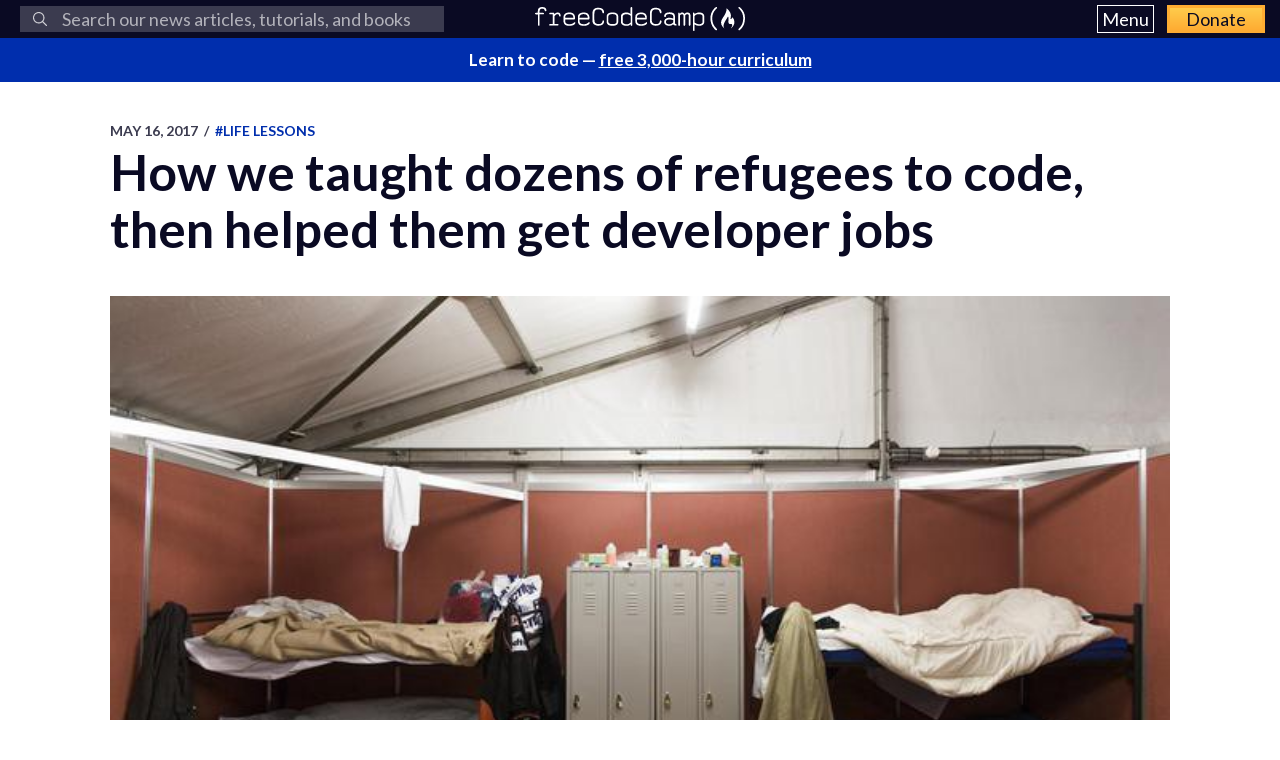

--- FILE ---
content_type: text/html; charset=utf-8
request_url: https://www.google.com/recaptcha/api2/aframe
body_size: 267
content:
<!DOCTYPE HTML><html><head><meta http-equiv="content-type" content="text/html; charset=UTF-8"></head><body><script nonce="Y7lwME3C-zpta3a7fSzqKQ">/** Anti-fraud and anti-abuse applications only. See google.com/recaptcha */ try{var clients={'sodar':'https://pagead2.googlesyndication.com/pagead/sodar?'};window.addEventListener("message",function(a){try{if(a.source===window.parent){var b=JSON.parse(a.data);var c=clients[b['id']];if(c){var d=document.createElement('img');d.src=c+b['params']+'&rc='+(localStorage.getItem("rc::a")?sessionStorage.getItem("rc::b"):"");window.document.body.appendChild(d);sessionStorage.setItem("rc::e",parseInt(sessionStorage.getItem("rc::e")||0)+1);localStorage.setItem("rc::h",'1768413292612');}}}catch(b){}});window.parent.postMessage("_grecaptcha_ready", "*");}catch(b){}</script></body></html>

--- FILE ---
content_type: text/css; charset=utf-8
request_url: https://www.freecodecamp.org/news/assets/css/variables-b2e544cd65.css
body_size: -708
content:
:root{--dark-blue:#002ead;--theme-color:#0a0a23;--gray90:#0a0a23;--gray85:#1b1b32;--gray80:#2a2a40;--gray75:#3b3b4f;--gray45:#858591;--gray15:#d0d0d5;--gray10:#dfdfe2;--gray05:#eeeef0;--gray00:#fff;--header-height:38px;--font-family-sans-serif:'Lato',sans-serif;--header-element-size:28px;--header-sub-element-size:45px;--z-index-site-header:200}:root:lang(ja){--font-family-sans-serif:'Lato','Noto Sans JP',sans-serif}

--- FILE ---
content_type: application/javascript; charset=utf-8
request_url: https://fundingchoicesmessages.google.com/f/AGSKWxW8VuIAoWb-YnHD3WAMeMBbuKB9bKOfa9S2Q3fSOogftB8H0NdcpXYEN4iCkSOm4LEFLwF1Jkf_0kRpMvhZlUOZBUnHdWgi9SeNOmPl07g1lO-3wO8oL5E7B3WNGQ97Rn8h0VyaxEsK15qK1cIZ5g5sHRQKKmtnN3AFYvsxLcvmc7o7t3x_EbrEbvOP/_/adguru./ads/box300./iframe-ad?/ads-header-/pop_ad.
body_size: -1289
content:
window['84b53fcf-616f-4dcb-8fa2-21b5893ae861'] = true;